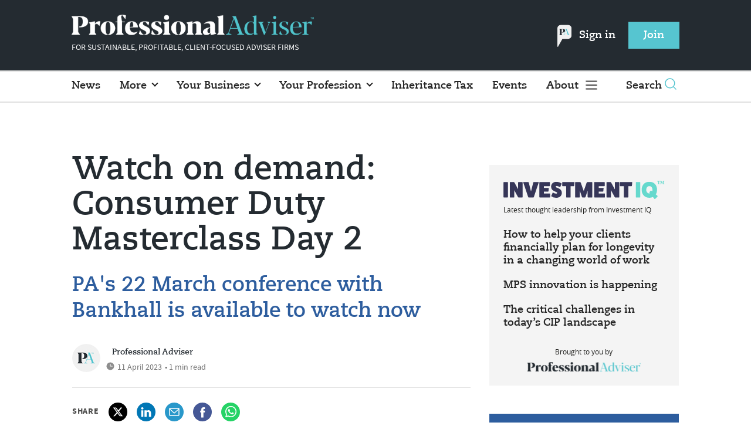

--- FILE ---
content_type: text/html; charset=utf-8
request_url: https://www.professionaladviser.com/sponsored/4111783/watch-demand-consumer-duty-masterclass-day
body_size: 34285
content:
<!DOCTYPE html>
<html lang="en">
<head>
    <meta name="Powered By" content="Kreatio Platform" />
  <link rel="canonical" href="https://www.professionaladviser.com/sponsored/4111783/watch-demand-consumer-duty-masterclass-day"/>
  



	<script>
		universal_variable_string = '{"page":{"url":"https://www.professionaladviser.com/sponsored/4111783/watch-demand-consumer-duty-masterclass-day","title":"Watch on demand: Consumer Duty Masterclass Day 2","description":"Here is your chance to watch the second of a three-part series exploring Consumer Duty and what it will mean for you and your business.","type":"article","category":"consumer-duty","premain":"consumer-duty","parentcategory":"consumer-duty","id":"4111783","environment":"Live","site":"Professional Adviser","platform":"Desktop","subtype":null},"content":{"article":"sponsored","source":"Professional Adviser","author":"professional-adviser","medium":"text","published":"2023-04-06T12:19:55+01:00","tag":[],"image":"https://image.chitra.live/api/v1/wps/c004c29/350015b3-dae7-4b78-b07f-5d85de7ceb1f/5/PACDM23-LOGO-WHITE-TM-BANKHALL-01-1-roi-1-185x114.jpg","restriction":"default","barrier":"free","content_word_count":126}}';
	</script>

  <!-- Start SourcePoint Script -->
  <script type="text/javascript">
      !function () { var e = function () { var e, t = "__tcfapiLocator", a = [], n = window; for (; n;) { try { if (n.frames[t]) { e = n; break } } catch (e) { } if (n === window.top) break; n = n.parent } e || (!function e() { var a = n.document, r = !!n.frames[t]; if (!r) if (a.body) { var i = a.createElement("iframe"); i.style.cssText = "display:none", i.name = t, a.body.appendChild(i) } else setTimeout(e, 5); return !r }(), n.__tcfapi = function () { for (var e, t = arguments.length, n = new Array(t), r = 0; r < t; r++)n[r] = arguments[r]; if (!n.length) return a; if ("setGdprApplies" === n[0]) n.length > 3 && 2 === parseInt(n[1], 10) && "boolean" == typeof n[3] && (e = n[3], "function" == typeof n[2] && n[2]("set", !0)); else if ("ping" === n[0]) { var i = { gdprApplies: e, cmpLoaded: !1, cmpStatus: "stub" }; "function" == typeof n[2] && n[2](i) } else a.push(n) }, n.addEventListener("message", (function (e) { var t = "string" == typeof e.data, a = {}; try { a = t ? JSON.parse(e.data) : e.data } catch (e) { } var n = a.__tcfapiCall; n && window.__tcfapi(n.command, n.version, (function (a, r) { var i = { __tcfapiReturn: { returnValue: a, success: r, callId: n.callId } }; t && (i = JSON.stringify(i)), e.source.postMessage(i, "*") }), n.parameter) }), !1)) }; "undefined" != typeof module ? module.exports = e : e() }();
  </script>

  <script>
      window._sp_ = {
          config: {
              accountId: 1649,
              baseEndpoint: 'https://spcmp.professionaladviser.com',
          }
      }

  </script>
  <script src="https://spcmp.professionaladviser.com/wrapperMessagingWithoutDetection.js"></script>
  <!-- End SourcePoint Script -->

  <!-- Google Tag Manager -->
  <script>(function(w,d,s,l,i){w[l]=w[l]||[];w[l].push({'gtm.start':
          new Date().getTime(),event:'gtm.js'});var f=d.getElementsByTagName(s)[0],
      j=d.createElement(s),dl=l!='dataLayer'?'&l='+l:'';j.async=true;j.src=
      'https://www.googletagmanager.com/gtm.js?id='+i+dl;f.parentNode.insertBefore(j,f);
  })(window,document,'script','dataLayer','GTM-P365FNW');</script>
  <!-- End Google Tag Manager -->

    <link rel="syndication-source" href="/sponsored/4111783/watch-demand-consumer-duty-masterclass-day" >
  <link rel="original-source" href="/sponsored/4111783/watch-demand-consumer-duty-masterclass-day" >
<meta http-equiv="Content-Type" content="text/html;charset=utf-8">
<meta http-equiv="X-UA-Compatible" content="IE=Edge">
<meta name="viewport" content="width=device-width, initial-scale=1.0">
<meta name="format-detection" content="telephone=no">
<meta name="HandheldFriendly" content="True">
  <meta name="google-site-verification" content="jayLdl2ruq0B7H6Dg7iBc3venCHaqcB62cnsd0yWygg" />
  <meta name="description" content="Here is your chance to watch the second of a three-part series exploring Consumer Duty and what it will mean for you and your business.">
  <meta name="keywords" content="Consumer Duty, ">


<title>Watch on demand: Consumer Duty Masterclass Day 2</title>
<meta name="generator" content="Kreatio Platform">

  <meta name="DCSext.topics" content="">
  <meta property="article:modified_time" content="2023-04-11T15:38:52+01:00" >
  <meta property="article:published_time" content="2023-04-06T12:19:55+01:00">
  <meta name="news_keywords" content="Consumer Duty ,">
  <meta http-equiv="Set-Cookie" content="last_page_viewed=https://www.professionaladviser.com/sponsored/4111783/watch-demand-consumer-duty-masterclass-day;path=/;expires=2026-01-25 03:20:04 +0000;domain=.professionaladviser.com;"/>
    <meta http-equiv="Set-Cookie" content="last_visited_page=/sponsored/4111783/watch-demand-consumer-duty-masterclass-day;path=/;expires=2026-01-25 03:20:14 +0000;domain=.professionaladviser.com;">

  <link href="//assets.kreatio.net/pa_redesigns/png/favicons/favicon.ico" rel="shortcut icon" type="image/png">
  <link href="//assets.kreatio.net/pa_redesigns/png/favicons/favicon-32x32.png" rel="icon" sizes="32x32">
  <link href="//assets.kreatio.net/pa_redesigns/png/favicons/favicon-16x16.png" rel="icon" sizes="16x16">
  <link href="//assets.kreatio.net/pa_redesigns/png/favicons/apple-touch-icon.png" rel="apple-touch-icon" sizes="57x57">
  <link href="//assets.kreatio.net/pa_redesigns/png/favicons/android-chrome-512x512.png" rel="icon" sizes="512x512">
  <link href="//assets.kreatio.net/pa_redesigns/png/favicons/android-chrome-192x192.png" rel="icon" sizes="192x192">
<meta name="msapplication-TileImage" content="https://www.professionaladviser.com/png/favicons/mstile-144x144.png?100518">
<meta name="msapplication-TileColor" content="#ffffff">
<meta property="og:title" content="Watch on demand: Consumer Duty Masterclass Day 2 ">
<meta property="og:type" content="article">
<meta property="og:url" content="https://www.professionaladviser.com/sponsored/4111783/watch-demand-consumer-duty-masterclass-day">
  <meta property="og:image" content="https://image.chitra.live/api/v1/wps/645ea1d/350015b3-dae7-4b78-b07f-5d85de7ceb1f/5/PACDM23-LOGO-WHITE-TM-BANKHALL-01-1-roi-1-370x229.jpg">
<meta property="og:site_name" content="">
  <meta property="og:description" content="Here is your chance to watch the second of a three-part series exploring Consumer Duty and what it will mean for you and your business.">
  <meta name="fb:page_id" content="188015204575279" />  <meta name="fb:admins" content="100001971861289" />  <meta name="twitter:card" content="summary_large_image" />  <meta name="twitter:site" content="ProfAdviser" />  <meta name="twitter:domain" content="//www.professionaladviser.com/" />  <meta name="twitter:url" content="https://www.professionaladviser.com/sponsored/4111783/watch-demand-consumer-duty-masterclass-day" />  <meta name="twitter:image" content="https://image.chitra.live/api/v1/wps/4957d01/350015b3-dae7-4b78-b07f-5d85de7ceb1f/5/PACDM23-LOGO-WHITE-TM-BANKHALL-01-1-roi-1-600x315.jpg" />  <meta name="twitter:description" content="PA&#39;s 22 March conference with Bankhall is available to watch now" />  <meta itemprop="description" content="Here is your chance to watch the second of a three-part series exploring Consumer Duty and what it will mean for you and your business.">
  <meta itemprop="image" content="https://image.chitra.live/api/v1/wps/645ea1d/350015b3-dae7-4b78-b07f-5d85de7ceb1f/5/PACDM23-LOGO-WHITE-TM-BANKHALL-01-1-roi-1-370x229.jpg">
<link rel="preconnect" href="//assets.kreatio.net/pa_redesigns">
<link rel="preconnect" href="https://www.incisive-events.com">
<link rel="preconnect" href="https://www.google-analytics.com">
<link rel="preconnect" href="https://www.googletagservices.com">
<link rel="preconnect" href="https://tpc.googlesyndication.com">
<link rel="preconnect" href="https://adservice.google.com">
<link rel="preconnect" href="https://adservice.google.co.uk">
<link rel="preconnect" href="https://js-agent.newrelic.com">
<link rel="preconnect" href="https://bam.nr-data.net">
<link rel="preconnect" href="https://d1l6p2sc9645hc.cloudfront.net">
<link rel="preconnect" href="https://data.gosquared.com">
<link rel="preconnect" href="https://data2.gosquared.com">
<link rel="preconnect" href="https://script.crazyegg.com">
<link rel="preconnect" href="https://cdn.adsafeprotected.com">
<link rel="preconnect" href="https://static.adsafeprotected.com">
<link rel="preconnect" href="https://pixel.adsafeprotected.com">
<link rel="preconnect" href="https://fw.adsafeprotected.com">
<link rel="preconnect" href="https://s0.2mdn.net">
<link rel="preconnect" href="https://asset.pagefair.com">
<link rel="preconnect" href="https://asset.pagefair.net">
<link rel="preconnect" href="https://stats.pagefair.com">
<link rel="preconnect" href="https://securepubads.g.doubleclick.net">
<link rel="preconnect" href="https://stats.g.doubleclick.net">
<link rel="preconnect" href="https://tag.onscroll.com">



    <link href="//assets.professionaladviser.com/cdn/ux2021/live/professional-adviser/styles/styles.css" media="all" rel="stylesheet" type="text/css">

    <link rel="stylesheet" media="all" href="https://assets.kreatio.net/pa_redesigns/application-1343f949e3dcafa883b271628170c530a8eb327edda5767650b6930a27158093.css">

  <!--[if lt IE 9]>
<script src="http://assets.professionaladviser.com/cdn/global/scripts/html5shiv.js"></script>
<link href="http://assets.professionaladviser.com/respond-proxy.html" id="respond-proxy" rel="respond-proxy" />
<link href="/images/respond.proxy.gif" id="respond-redirect" rel="respond-redirect" />
<![endif]-->

<!--[if lt IE 9]>
<script src="http://assets.professionaladviser.com/cdn/global/scripts/respond.js"></script>
<script src="/javascripts/respond.proxy.js"></script>
<![endif]-->

  <script>
    (function(H){H.className=H.className.replace(/\bno-js\b/,'')})(document.documentElement);
    (function(H){H.className=H.className.replace(/\bno-svg\b/,'')})(document.documentElement);
    !function(){"use strict";function e(e,t,s){e.addEventListener?e.addEventListener(t,s,!1):e.attachEvent&&e.attachEvent("on"+t,s)}function t(e){return window.localStorage&&localStorage.font_css_cache&&localStorage.font_css_cache_file===e}function s(){if(window.localStorage&&window.XMLHttpRequest)if(t(n))c(localStorage.font_css_cache);else{var e=new XMLHttpRequest;e.open("GET",n,!0),e.onreadystatechange=function(){4===e.readyState&&200===e.status&&(c(e.responseText),localStorage.font_css_cache=e.responseText,localStorage.font_css_cache_file=n)},e.send()}else{var s=document.createElement("link");s.href=n,s.rel="stylesheet",s.type="text/css",document.getElementsByTagName("head")[0].appendChild(s),document.cookie="font_css_cache"}}function c(e){var t=document.createElement("style");t.setAttribute("type","text/css"),document.getElementsByTagName("head")[0].appendChild(t),t.styleSheet?t.styleSheet.cssText=e:t.innerHTML=e}var n="//assets.professionaladviser.com/cdn/iw/styles/fonts/sourcesans_sourcesansbold.css?ver=1";window.localStorage&&localStorage.font_css_cache||document.cookie.indexOf("font_css_cache")>-1?s():e(window,"load",s)}();
</script>

  <script src="https://assets.professionaladviser.com/cdn/ux2021/live/professional-adviser/scripts/jquery.min.js"></script>

    <script src='//assets.professionaladviser.com/cdn/ux2021/javascript/live/professional_adviser/javascript-professional_adviser.head.min.js'></script>


    <script src="//assets.professionaladviser.com/cdn/ux2021/live/professional-adviser/scripts/function.js"></script>
    <script src="//assets.professionaladviser.com/cdn/ux2021/live/professional-adviser/scripts/tracking.js"></script>

</head>
<body >
<!-- Google Tag Manager (noscript) -->
<noscript><iframe src="https://www.googletagmanager.com/ns.html?id=GTM-P365FNW"
                  height="0" width="0" style="display:none;visibility:hidden"></iframe></noscript>
<!-- End Google Tag Manager (noscript) -->

<div itemscope itemtype="http://schema.org/Article" id="wrapper">
  <div id="rdm-above-header"></div>
  <div class="site-topper-ad">
  <div id="rdm-site-topper"></div>
</div>
<div id="rdm-wallpaper" class="ad-slot-wallpaper"></div>
<div id="rdm-above-login-buttons-one"></div>
<div id="rdm-above-login-buttons-two"></div>
  <!-- Component :: Header-User-Login--> 
<div class="top_header bhide-768">
  <div class="container-fluid">
    <span class="logo">
      <a href="/">
        <img alt="professionaladviser_logo" src="https://assets.kreatio.net/pa_redesigns/svg/pa22-logo.svg" width="413"/>
      </a>
        <p>FOR SUSTAINABLE, PROFITABLE, CLIENT-FOCUSED ADVISER FIRMS</p>
    </span>
    <div class="login_bar" id="login">
      <a href="/userlogin" class="btn btn-link signin">
          <span class="logo_pin"><img alt="pin" src="https://assets.kreatio.net/pa_redesigns/svg/pa_icon_new.svg" width="25"></span>
        Sign in</a>
      <a href="https://www.professionaladviser.co.uk/join" class="btn btn-primary" role="button" aria-pressed="true">Join</a>
    </div>
    <div class="logged_bar" id="user" style="display: none">
        <span class="logo_pin"><img alt="pin" src="https://assets.kreatio.net/pa_redesigns/svg/pa_icon_new.svg" width="25"></span>
      <a href="/manage_account#myaccount" class="user-info"></a>
      <ul class="header-tools-content individual" style="display: none">
        <li>
          <ul class="user-menu">
            <li><a class="account-user-link" title="Newsletters" href="/manage_account#myaccount">My account</a>
            </li>
            <li><a class="sign-out-user-link" title="Sign out" href="/logout">Sign out</a></li>
          </ul>
        </li>
      </ul>
      <ul class="header-tools-content institutional" style="display: none;">
        <li>
          <div class="corporate-menu-information">
            <p class="corporate-menu-information-introduction">You are currently
              accessing Professional Adviser via your
              Enterprise account.</p>
            <p>If you already have an account please use the link below to
              <a title="Sign in" href="https://www.professionaladviser.com/userlogin">sign in</a>.</p>
            <p>If you have any problems with your access or would like to request an individual access account please
              contact our customer service team.</p>
            <p>Phone: <a href="tel:+441858438800">+44 (0) 1858 438800</a></p>
            <p>Email: <a href="/cdn-cgi/l/email-protection#6b081e181f04060e19180e191d02080e182b0205080218021d0e060e0f020a45080406"><span class="__cf_email__" data-cfemail="7714020403181a1205041205011e141204371e19141e041e01121a12131e165914181a">[email&#160;protected]</span></a></p>
          </div>

          <ul class="user-menu">
            <li><a class="sign-in-user-link" title="Sign in" href="/userlogin">Sign in</a></li>
          </ul>
        </li>
      </ul>
    </div>
  </div>
</div>


  <!-- Component :: Header-Main-Navigation--> 
<nav class="navbar navbar-default navbar-trans navbar-expand-lg sticky-menu">
  <div class="container-fluid search-dropdown">
    <div class="bshow-768">
  <div class="nav-logo">
    <a href="/">
        <img alt="logo" src="https://assets.kreatio.net/pa_redesigns/svg/pa22-logo.svg" width="174"/>
    </a>
  </div>
</div>
<div class="menu-right">
  <div class="mobile-search">
    <ul>
      <li class="nav-item dropdown">
        <a class="nav-link dropdown-toggle search-icon-dropdown" href="#" role="button" data-toggle="dropdown" aria-haspopup="true" aria-expanded="false">
            <span><img alt="logo" src="https://assets.kreatio.net/pa_redesigns/png/search.png"></span></a>
          <div class="dropdown-menu">
            <div class="container-fluid mob-dropdown-search">
              <div class="search-container ">
                <p>Search Professional Adviser</p>
                <form id="search_form" action="/search" accept-charset="UTF-8" method="get">
                  <input id="search_header1" type="search" name="query" value="" required="" class="dropdown-searchbox" placeholder="Search here...">
                  <input type="hidden" name="per_page" id="per_page1" value="24" class="hidden_style">
                  <input type="hidden" name="sort" id="sort1" value="relevance1" class="hidden_style">
                  <input type="hidden" name="date" id="date1" value="this_year" class="hidden_style">
                  <button type="submit" class="search-image-dropdown">Search
                    <span class="dropdown-search-icon">
                    <img alt="search_logo" src="//assets.kreatio.net/pa_redesigns/png/union.png">
                  </span>
                  </button>
</form>              </div>
              <div class="incisivemedia-mobile">
                <div class="search_sponsor_min">
                </div>
              </div>
            </div>
          </div>
          </li>
    </ul>
  </div>
  <button class="navbar-toggler collapsed" type="button" data-toggle="collapse" data-target="#navbarSupportedContent" aria-controls="navbarSupportedContent" aria-expanded="false" aria-label="Toggle navigation">
    <span class="navbar-toggler-icon"></span>
  </button>
</div>

    <div class="collapse navbar-collapse" id="navbarSupportedContent">
      <ul class="navbar-nav mr-auto">
      <li class="nav-item active">
        <a title="" class="nav-link" href="/type/news">News</a>
      </li>
      <li class="nav-item dropdown arrowfixed">
        <a class="nav-link dropdown-toggle " href="" role="button" data-toggle="dropdown" aria-haspopup="true" aria-expanded="false">
          More
        </a>
        <div class="dropdown-menu">
          <div class="container-fluid">
            <div class="tertiary-menup topic">
                <!-- Component :: topics-menu--> 
<div class="container-fluid">
<div class="main-navigation">
<h4>Choose from below</h4>
<div class="sub-part-navigation">
<ul class="sub-part-nav">
<li><a href="/tag/features">Features</a></li>
<li><a href="/tag/opinion">Opinion</a></li>
<li><a href="https://www.professionaladviser.com/type/news-analysis">News Analysis</a></li>
<li><a href="https://www.professionaladviser.com/news/4055629/people-moves-pa">People Moves</a></li>
<li><a href="https://www.professionaladviser.com/news/4055708/market-movers-pa">Market Movers</a></li>
<li><a href="https://www.professionaladviser.com/type/interview">Interviews</a></li>
<li><a href="https://www.professionaladviser.com/patv">Professional Adviser TV</a></li>
</ul>
</div>
</div>
</div>




            </div>
          </div>
        </div>
      </li>
      <li class="nav-item dropdown arrowfixed">
        <a class="nav-link dropdown-toggle " href="" role="button" data-toggle="dropdown" aria-haspopup="true" aria-expanded="false">
          Your Business
        </a>
        <div class="dropdown-menu">
          <div class="container-fluid">
            <div class="tertiary-menup topic">
                <!-- Component :: your-business-menu--> 
<div class="container-fluid">
<div class="main-navigation">
<div class="sub-part-navigation">
<ul class="sub-part-nav">
<li><a href="/tag/recruitment">Recruitment </a></li>
<li><a href="/tag/platforms">Platforms</a></li>
<li><a href="https://www.professionaladviser.com/tag/mps">MPS</a></li>
<li><a href="/tag/education">Education </a></li>
<li><a href="/tag/technology">Technology</a></li>
<li><a href="https://www.professionaladviser.com/tag/paraplanning">Paraplanning</a></li>
<li><a href="/tag/diversity">Diversity </a></li>
<li><a href="/tag/succession-planning">Succession planning</a></li>
</ul>
</div>
</div>
</div>




            </div>
          </div>
        </div>
      </li>
      <li class="nav-item dropdown arrowfixed">
        <a class="nav-link dropdown-toggle " href="" role="button" data-toggle="dropdown" aria-haspopup="true" aria-expanded="false">
          Your Profession
        </a>
        <div class="dropdown-menu">
          <div class="container-fluid">
            <div class="tertiary-menup topic">
                <!-- Component :: your-profession-menu--> 
<div class="container-fluid">
<div class="main-navigation">
<div class="sub-part-navigation">
<ul class="sub-part-nav">
<li><a href="/category/retirement/pensions">Pensions</a></li>
<li><a href="/category/investment">Investment</a></li>
<li><a href="/category/regulation">Regulation</a></li>
<li><a href="/esg-hub">ESG</a></li>
<li><a href="/category/protection">Protection</a></li>
<li><a href="/category/retirement/estate-planning">Estate planning</a></li>
<li><a href="/category/tax-planning">Tax planning</a></li>
<li><a href="/category/retirement">Retirement</a></li>
</ul>
</div>
</div>
</div>




            </div>
          </div>
        </div>
      </li>
      <li class="nav-item active">
        <a title="" class="nav-link" href="/inheritance-tax">Inheritance Tax</a>
      </li>
      <li class="nav-item active">
        <a title="" class="nav-link" href="/events">Events</a>
      </li>
  <li class="nav-item dropdown hamburger">
    <a class="nav-link dropdown-toggle" href="#" role="button" data-toggle="dropdown" aria-haspopup="true" aria-expanded="false">
      About
    </a>
    <div class="dropdown-menu more-dropdownp ">
        <!-- Component :: more-menu--> 
<div class="container-fluid">
<div class="tertiary-menup">
<div class="main-navigation">
<h4>Authors</h4>
<div class="sub-part-navigation">
<ul class="sub-part-nav1">
<li><a href="https://www.professionaladviser.com/author/d1fdcab8-7b97-4a58-b74e-7a737f451178/jen-frost">Jen Frost</a></li>
<li><a href="https://www.professionaladviser.com/author/c0efe7b6-94c0-462a-8241-58ca73080e59/jenna-brown">Jenna Brown</a></li>
<li><a href="https://www.professionaladviser.com/author/938e3be0-3897-4273-8a4e-d8e9a12d31d6/sahar-nazir">Sahar Nazir</a></li>
<li><a href="https://www.professionaladviser.com/author/46160e2b-c67f-4d34-a245-119608382697/isabel-baxter">Isabel Baxter</a></li>
</ul>
</div>
</div>
<div class="main-navigation">
<h4>Featured Content</h4>
<div class="sub-part-navigation">
<ul class="sub-part-nav1">
<ul class="sub-part-nav1">
<li><a href="https://www.professionaladviser.com/cost-of-living">Cost of Living</a></li>
<li><a href="/type/sponsored">Partner Insight</a></li>
<li><a href="https://www.investmentiq.co.uk/">InvestmentIQ</a></li>
<li><a href="https://view.professionaladviser.com/fidelity-complex-retirements-need-straightforward-expertise/p/1">Fidelity Adviser Solutions Hub</a></li>
</ul>
</ul>
</div>
</div>
<div class="main-navigation">
<h4>Sister publications</h4>
<div class="sub-part-navigation">
<ul class="sub-part-nav1">
<li><a href="https://www.businessgreen.com/">BusinessGreen</a></li>
<li><a target="_blank" href="https://www.covermagazine.co.uk/" rel="noopener">COVER</a></li>
<li><a target="_blank" href="https://www.investmentweek.co.uk/" rel="noopener">Investment Week</a></li>
<li><a target="_blank" href="https://www.professionalpensions.com/" rel="noopener">Professional Pensions</a></li>
</ul>
</div>
</div>
<div class="third-column-hide">
<div class="main-navigation">
<h4>Incisive Media</h4>
<div class="sub-part-navigation">
<ul class="sub-part-nav1">
<li><a href="https://www.incisivemedia.com/">Our company</a></li>
<li><a href="https://www.incisivemedia.com/careers/">Careers</a></li>
</ul>
</div>
</div>
</div>
</div>
</div>




    </div>
  </li>
</ul>

      <ul class="desktop_search">
  <li class="nav-item dropdown dd-hide-arrow">
    <a class="nav-link dropdown-toggle" href="#" role="button" data-toggle="dropdown" aria-haspopup="true" aria-expanded="false">
      Search<span><img alt="logo" src="https://assets.kreatio.net/pa_redesigns/png/search.png"></span>
    </a>
    <div class="dropdown-menu" >
      <div class="container-fluid search-box">
        <div class="search_sponsor_max">
        </div>
        <div class="search-container ">
          <p>Search Professional Adviser</p>
          <form id="search_form_bottom" action="/search" accept-charset="UTF-8" method="get">
            <input id="search_header" type="search" name="query" value="" required="" class="dropdown-searchbox" placeholder="Search here..." >
            <input type="hidden" name="per_page" id="per_page" value="24" class="hidden_style">
            <input type="hidden" name="sort" id="sort" value="relevance1" class="hidden_style">
            <input type="hidden" name="date" id="date" value="this_year" class="hidden_style">
            <button type="submit" class="search-image-dropdown">Search<span class="dropdown-search-icon"><img alt="search_logo" src="//assets.kreatio.net/pa_redesigns/png/union.png"></span></button>
</form>        </div>
        <a href="javascript:void(0)" class="close_search"><img alt="x" src="//assets.kreatio.net/pa_redesigns/png/cross.png"></a>
      </div>
    </div>
  </li>
  <li class="nav-item sponsor-logo" id="search_sponsor_nav">
  </li>
</ul>

      <div class="mobile_view">
      <div class="login_bar_nav" id="login_nav">
      <a class="btn btn-primary join_button_nav" href="https://www.professionaladviser.co.uk/join" role="button">Join</a>
      <a href="/userlogin" class="btn btn-link signin">Sign in</a>
    </div>
  <div class="mobile logged_bar" id="user_nav" style="display: none">
    <a href="/manage_account#myaccount" class="user-info"></a>
    <div id="rdm-above-user-menu">&nbsp;</div>
    <ul class="header-tools-content individual" style="display: none">
      <li>
        <ul class="user-menu">
          <li><a class="account-user-link" title="Newsletters" href="/manage_account#myaccount">My account</a></li>
          <li><a class="sign-out-user-link" title="Sign out" href="/logout">Sign out</a></li>
        </ul>
      </li>
    </ul>
    <ul class="header-tools-content institutional" style="display: none;">
      <li>
        <div class="corporate-menu-information">
          <p class="corporate-menu-information-introduction">You are currently accessing Professional Adviser via your Enterprise account.</p>
          <p>If you already have an account please use the link below to <a title="Sign in" href="//www.professionaladviser.com/userlogin">sign in</a>.</p>
          <p>If you have any problems with your access or would like to request an individual access account please contact our customer service team.</p>
          <p>Phone: <a href="tel:+441858438800">+44 (0) 1858 438800</a></p>
          <p>Email: <a href="/cdn-cgi/l/email-protection#b7d4c2c4c3d8dad2c5c4d2c5c1ded4d2c4f7ded9d4dec4dec1d2dad2d3ded699d4d8da"><span class="__cf_email__" data-cfemail="5d3e282e293230382f2e382f2b343e382e1d34333e342e342b38303839343c733e3230">[email&#160;protected]</span></a></p>
        </div>
        <ul class="user-menu">
          <li><a class="sign-in-user-link" title="Sign in" href="/userlogin">Sign in</a></li>
          <li><a href="/userlogin" class="btn btn-link signin">Sign in</a></li>
        </ul>
      </li>
    </ul>
  </div>
</div>

    </div>
  </div>
</nav>


    <div class="upcoming-events-ticker">
  <div class="container-fluid">
    <ul>
      <li>
        <div id="rdm-event-ticker"></div>
      </li>
    </ul>
  </div>
</div>

  <div class="container-fluid">
  <div class="notice-slot-full-below-header  bhide-768 notice-block">
    <div id="rdm-below-header"></div>
    <div class="notice-text"></div>
  </div>
</div>


  <div class="wrapper-container article-page ajax_search" >
      

<div class="container-fluid">
  <div class="row">
    <div class="common-left-hand-block col-lg-8">
      <div class="article-head-block">
        <h1 itemprop="name">Watch on demand: Consumer Duty Masterclass Day 2</h1>
          <div class="article-sub-head">
            <h2>PA&#39;s 22 March conference with Bankhall is available to watch now</h2>
          </div>
            <div class="author">
      <div class="author-left">
        <a title="Professional Adviser " href="/author/d7f63f39-3261-4727-9b6a-5d68f497cf1e/professional-adviser"><img class="author-pic" alt="Professional Adviser " src="https://image.chitra.live/api/v1/wps/fc65c72/79518763-4007-43d7-9c89-368b83b5587b/0/PA-Roundel-Light-Gray-TM-48x48.jpeg" /></a>
      </div>
    <div class="author-right ">
      <span itemprop="author" itemscope itemtype="http://schema.org/Person">
      <div itemprop="name" class="author-name">
        <a href="/author/d7f63f39-3261-4727-9b6a-5d68f497cf1e/professional-adviser">Professional Adviser </a>
      </div>
      </span>
      <div class="published">
        <img alt="clock" src="//assets.kreatio.net/pa_redesigns/svg/clock.svg">

        <span itemprop="datePublished" content="2023-04-06">
                 11 April 2023
        </span> •
        1 min read
      </div>
    </div>
  </div>


        <div class="social-heading">
          <h4>Share</h4>
<ul class="social article-share">
    <li>
        <a class="socialshareicon twitter-icon" href="https://twitter.com/share?text=Watch+on+demand%3A+Consumer+Duty+Masterclass+Day+2&amp;url=https://www.professionaladviser.com/4111783/&via=profadviser" rel="nofollow" target="_blank">
    <img alt="twitter-icon" src="//assets.kreatio.net/pa_redesigns/svg/article_twitter_x.svg">
  </a>

    </li>
    <li>
        <a class="socialshareicon linkedin icon" href="http://www.linkedin.com/shareArticle?mini=true&amp;url=https://www.professionaladviser.com/4111783&amp;title=Watch+on+demand+Consumer+Duty+Masterclass+Day+2" rel="nofollow" target="_blank">
    <img alt="linkedin icon" src="//assets.kreatio.net/pa_redesigns/svg/article-linkedin.svg">
  </a>


    </li>
    <li>
        <a class="socialshareicon email-icon" target="_blank" rel="nofollow" href="/cdn-cgi/l/email-protection#[base64]">
    <img alt="email-icon" src="//assets.kreatio.net/pa_redesigns/svg/article-mail.svg">
  </a>

    </li>
    <li>
      <a class="socialshareicon facebook-icon" href="https://www.facebook.com/sharer.php?u=https://www.professionaladviser.com/4111783" rel="nofollow" target="_blank">
  <img alt="facebook-icon" src="//assets.kreatio.net/pa_redesigns/svg/article-facebook.svg">
</a>

    </li>
    <li>
      <a class="socialshareicon whatsapp-icon" href="whatsapp://send?text=https://www.professionaladviser.com/4111783?utm_source%3DWhatsappshare%26utm_medium%3Dnative%26utm_campaign%3DNativeshare">
  <img alt="whatsapp-icon" src="//assets.kreatio.net/pa_redesigns/svg/article-whatsapp.svg">
</a>

    </li>
</ul>

        </div>
        <div id="rdm-rhc-below-article-share-top"></div>
      </div>
      <div class="article-content-block">
                  <div class="article-image">
    <img itemprop="image" alt="Watch on demand: Consumer Duty Masterclass Day 2" src="https://image.chitra.live/api/v1/wps/5dae94f/350015b3-dae7-4b78-b07f-5d85de7ceb1f/5/PACDM23-LOGO-WHITE-TM-BANKHALL-01-1-roi-1-679x419.jpg" />
  </div>


          <h4 class="article-sub-head summary">Here is your chance to watch the second of a three-part series exploring Consumer Duty and what it will mean for you and your business.</h4>
        <div id="rdm-rhc-below-article-summary"></div>
        <div itemprop="articleBody" class="article-content">
    <p>Over three days last month, <em>Professional Adviser</em> was joined by regulatory experts from Bankhall for specialist sessions covering the six principles of the new regulation.</p>
<p>In this event, we spoke about the steps you need to take to ensure you are compliant with each principle. </p>
    
<p>The second session kicked-off with a deep dive on customer understanding and customer support. Our experts covered how you can demonstrate that you have helped your customers make informed decisions, as well as how you can ensure that you have identified the needs of each of your individual customers and removed any potential barriers. </p>
    
<p>In the second half of this session, we looked at how you can best support vulnerable customers under the new regulation. </p>
<h5>To watch it at your leisure, <a href="https://vimeo.com/user131675188/download/812341860/52ffbf44a4"><span style="color: #55b7b1;">click here</span></a>
</h5>
<h5><img style="height: auto;" height="140" width="677" src="[data-uri]"></h5>
<p> </p>
</div>

        
        <div class="social-heading down">
          <h4>Share</h4>
<ul class="social article-share">
    <li>
        <a class="socialshareicon twitter-icon" href="https://twitter.com/share?text=Watch+on+demand%3A+Consumer+Duty+Masterclass+Day+2&amp;url=https://www.professionaladviser.com/4111783/&via=profadviser" rel="nofollow" target="_blank">
    <img alt="twitter-icon" src="//assets.kreatio.net/pa_redesigns/svg/article_twitter_x.svg">
  </a>

    </li>
    <li>
        <a class="socialshareicon linkedin icon" href="http://www.linkedin.com/shareArticle?mini=true&amp;url=https://www.professionaladviser.com/4111783&amp;title=Watch+on+demand+Consumer+Duty+Masterclass+Day+2" rel="nofollow" target="_blank">
    <img alt="linkedin icon" src="//assets.kreatio.net/pa_redesigns/svg/article-linkedin.svg">
  </a>


    </li>
    <li>
        <a class="socialshareicon email-icon" target="_blank" rel="nofollow" href="/cdn-cgi/l/email-protection#[base64]">
    <img alt="email-icon" src="//assets.kreatio.net/pa_redesigns/svg/article-mail.svg">
  </a>

    </li>
    <li>
      <a class="socialshareicon facebook-icon" href="https://www.facebook.com/sharer.php?u=https://www.professionaladviser.com/4111783" rel="nofollow" target="_blank">
  <img alt="facebook-icon" src="//assets.kreatio.net/pa_redesigns/svg/article-facebook.svg">
</a>

    </li>
    <li>
      <a class="socialshareicon whatsapp-icon" href="whatsapp://send?text=https://www.professionaladviser.com/4111783?utm_source%3DWhatsappshare%26utm_medium%3Dnative%26utm_campaign%3DNativeshare">
  <img alt="whatsapp-icon" src="//assets.kreatio.net/pa_redesigns/svg/article-whatsapp.svg">
</a>

    </li>
</ul>

        </div>
        <div id="rdm-rhc-below-article-share-bottom"></div>
        <div class="related-topics">
  <h4>
    Related Topics
  </h4>
    <ul>
            <li>
              <a category="#&lt;SiteMetaDataProxy:0x00007f4451e46190&gt;" href="/category/consumer-duty">Consumer Duty</a>
              <img alt="" src="//assets.kreatio.net/pa_redesigns/png/vertical bar.png" />
            </li>
    </ul>
</div>

        <div id="rdm-rhc-below-article-related-topics"></div>
        <div class="pagination-article">
          <div class="left-click">
    <a href="/news/4111907/esg-ratings-providers-profile-clients-rules">
      <h4>Previous Article</h4>
      <p>ESG ratings providers must profile clients under new rules</p>
    </a>
</div>
<div class="right-click">
    <a href="/news/4111935/retirement-savings-cause-concern-most-women">
      <h4>Next Article</h4>
      <p>Retirement savings a cause of concern for most women over 50</p>
    </a>
</div>

        </div>
          <div id="rdm-rhc-below-article-prev-next"></div>
      </div>
    </div>
      <div class="common-right-hand-block col-lg-4">
  <div class="mtop bhide-768">
    <div class="notice-slot-sidebar-big notice-block">
        <div id="rdm-rhc-below-key-points"></div>
    </div>
  </div>
    <!-- Component :: Mining-IIQ-Component--> 
<div class="remote_component" id = bd7d32b0-6e6b-2440-3c31-42841e42cec3  data_page_id=b68e02fd-8f8e-4ab6-9615-4ab2ca103cf8 data_cache_scope=page_context data_page_no=></div>


      <div class="author-spotlight-block">
      <div class="author-spotlight high-emphasis">
        <div class="author-details">
          <img alt="Professional Adviser " src="https://image.chitra.live/api/v1/wps/ae9d70d/79518763-4007-43d7-9c89-368b83b5587b/0/PA-Roundel-Light-Gray-TM-72x72.jpeg" />
          <div class="author-details-content">
            <h5>Author spotlight</h5>
            <h4><a href="/author/d7f63f39-3261-4727-9b6a-5d68f497cf1e/professional-adviser">Professional Adviser </a></h4>
          </div>
        </div>
        <p></p>
        <div class="button">
          <a class="btn btn-secondary-dark" role="button" aria-pressed="true" href="/author/d7f63f39-3261-4727-9b6a-5d68f497cf1e/professional-adviser">View profile</a>
        </div>
      </div>
      <div class="spotlight-content medium-emphasis">
          <div class="author-more">
              <h6>More from Professional Adviser </h6>
            <p>
              <a href="/interview/4524654/advisers-technology-providers">What advisers want from technology providers</a>
            </p>
          </div>
          <div class="author-more-next">
            <p>
              <a href="/opinion/4524119/trends-drive-ai-financial-advice-2026">Ten trends which will drive AI in financial advice in 2026</a>
            </p>
          </div>
      </div>
    </div>

    <div class="mtop bhide-768 second-ad">
      <div class="notice-slot-sidebar-big notice-block">
        <div id="rdm-rhc-below-author-spotlight"></div>
      </div>
    </div>
    <div id="rdm-rhc-end-of-right-hand-column"></div>
</div>

  </div>
</div>
  <div class="container-fluid">
    <div id="rdm-barrier-billboard"></div>
  </div>

  <!-- Component :: More-On-Category--> 
  <div class="container-fluid more-on" id="more-on">
    <h2>More on Consumer Duty</h2>
    <div class="row">
        <div class="big-article-Vlist col-lg-4 col-md-4 col-sm-12 col-12">
          <div class="big-article-left">
            <div class="">
                <a href="/opinion/4521755/consumer-duty-solution-hiding-plain-sight"><img alt="The Consumer Duty solution hiding in plain sight" src="https://image.chitra.live/api/v1/wps/601a522/85b3efe9-8bc5-4ca2-8476-6a3af1069501/1/iStock-1961324209-1-323x202.jpg" /><span class="audio-video-img"><span class="icon"></span></span></a>

            </div>
          </div>
          <div class="big-article-right">
            <div class="category category-color">
              <a href="/category/consumer-duty">Consumer Duty</a>

            </div>
            <h4>    <a title="The Consumer Duty solution hiding in plain sight" class="lock" href="/opinion/4521755/consumer-duty-solution-hiding-plain-sight">The Consumer Duty solution hiding in plain sight</a>
 </h4>
            
            <p>Turning data into clear, actionable insights</p>
            <div class="author">
                <div class="author-name author-name-1">
                  Dan Scholey
                </div>
              <div class="published">
                <img alt="clock" src="//assets.kreatio.net/pa_redesigns/svg/clock.svg">

                  24 November 2025
 •
                5 min read
              </div>
            </div>
          </div>
        </div>
        <div class="big-article-Vlist col-lg-4 col-md-4 col-sm-12 col-12">
          <div class="big-article-left">
            <div class="">
                <a href="/opinion/4519317/andrew-goodwin-consumer-duty-outcomes-hope-springs-eternal"><img alt="Andrew Goodwin: Consumer Duty and good outcomes - hope springs eternal" src="https://image.chitra.live/api/v1/wps/64aa10f/809da869-1206-4a0e-b650-16c58decabb6/5/Andrew-Goodwin-Truly-Independent-CEO-323x202.jpg" /><span class="audio-video-img"><span class="icon"></span></span></a>

            </div>
          </div>
          <div class="big-article-right">
            <div class="category category-color">
              <a href="/category/consumer-duty">Consumer Duty</a>

            </div>
            <h4>    <a title="Andrew Goodwin: Consumer Duty and good outcomes - hope springs eternal" class="lock" href="/opinion/4519317/andrew-goodwin-consumer-duty-outcomes-hope-springs-eternal">Andrew Goodwin: Consumer Duty and good outcomes - hope springs eternal</a>
 </h4>
            
            <p>&#39;In the spirit of Freeman John Dyson, let&#39;s not give up hope just yet&#39;</p>
            <div class="author">
                <div class="author-name author-name-1">
                  Andrew Goodwin
                </div>
              <div class="published">
                <img alt="clock" src="//assets.kreatio.net/pa_redesigns/svg/clock.svg">

                  08 October 2025
 •
                4 min read
              </div>
            </div>
          </div>
        </div>
        <div class="big-article-Vlist col-lg-4 col-md-4 col-sm-12 col-12">
          <div class="big-article-left">
            <div class="">
                <a href="/news/4519569/firms-continue-consumer-duty-board-reporting-challenges"><img alt="Firms continue to face Consumer Duty board reporting challenges" src="https://image.chitra.live/api/v1/wps/fc90142/ca582f82-9fcf-4483-adc2-d384253ce20c/4/2020-FCA-new-office-1-323x202.jpg" /><span class="audio-video-img"><span class="icon"></span></span></a>

            </div>
          </div>
          <div class="big-article-right">
            <div class="category category-color">
              <a href="/category/consumer-duty">Consumer Duty</a>

            </div>
            <h4>    <a title="Firms continue to face Consumer Duty board reporting challenges" class="lock" href="/news/4519569/firms-continue-consumer-duty-board-reporting-challenges">Firms continue to face Consumer Duty board reporting challenges</a>
 </h4>
            
            <p>Need for further clarity and standardised templates, CII report finds</p>
            <div class="author">
                <a title="Isabel Baxter " href="/author/46160e2b-c67f-4d34-a245-119608382697/isabel-baxter"><img alt="Isabel Baxter " src="https://image.chitra.live/api/v1/wps/eccbee8/53cc01bd-710f-44a0-a0cc-f2aab4e87974/0/Isabel-Baxter-342-Edit-roi-2-24x24.jpg" /></a>
                <div class="author-name">
                  <a href="/author/46160e2b-c67f-4d34-a245-119608382697/isabel-baxter">Isabel Baxter </a>
                </div>
              <div class="published">
                <img alt="clock" src="//assets.kreatio.net/pa_redesigns/svg/clock.svg">

                  26 September 2025
 •
                2 min read
              </div>
            </div>
          </div>
        </div>
    </div>
  </div>


<div class="container-fluid">
  <div class="notice-slot-full-below-header   bhide-768 notice-block">
    <div id="rdm-rhc-below-article-more-on"></div>
    <div class="notice-text"></div>
  </div>
</div>
  <div class="container-fluid">
  <div class="sidebar-common-block">
        <!-- Component :: mostread-event-one--> 
<div class="remote_component" id = e5a85cb7-efdb-7893-2b02-34fd34021fa0></div>


      <div id="rdm-rhc-below-most-read"></div>
  </div>
</div>

    <!-- Component :: Article-Indepth--> 
<div class="container-fluid more-on" id="in-depth">
  <h2>In-depth</h2>
  <div class="row">
        <div class="big-article-Vlist col-lg-4 col-md-4 col-sm-12 col-12">
          <div class="big-article-left">
            <div class="">
                <a href="/feature/4524438/ai-opportunity-dotcom-deja-vu"><img alt="AI opportunity or dotcom déjà vu?" src="https://image.chitra.live/api/v1/wps/7144961/7f3f867b-9199-436d-84c9-58bb3b32ad70/3/AI-323x202.jpg" /><span class="audio-video-img"><span class="icon"></span></span></a>

            </div>
          </div>
          <div class="big-article-right">
            <div class="category category-color">
              <a href="/category/your-profession">Your profession</a>

            </div>
            <h4>    <a title="AI opportunity or dotcom déjà vu?" class="lock" href="/feature/4524438/ai-opportunity-dotcom-deja-vu">AI opportunity or dotcom déjà vu?</a>
 </h4>
            
            <p>Experts tell Professional Adviser where they see long-term value in AI</p>
            <div class="author">
                <a href="/author/938e3be0-3897-4273-8a4e-d8e9a12d31d6/sahar-nazir"><img alt="Sahar Nazir" src="https://image.chitra.live/api/v1/wps/7655389/57853767-12f6-4931-962a-90b538456f6f/0/Sahar-Nazir-45-Edit-roi-1-24x24.jpg" /></a>
  <div class="author-name author-name-1">
    <a href="/author/938e3be0-3897-4273-8a4e-d8e9a12d31d6/sahar-nazir">Sahar Nazir</a>
  </div>

              <div class="published">
                <img alt="clock" src="//assets.kreatio.net/pa_redesigns/svg/clock.svg">

                  19 January 2026
 •
                3 min read
              </div>
            </div>
          </div>
        </div>
        <div class="big-article-Vlist col-lg-4 col-md-4 col-sm-12 col-12">
          <div class="big-article-left">
            <div class="">
                <a href="/news-analysis/4520894/stark-impact-tax-pensions-changes-special-families"><img alt="The &#39;stark&#39; impact of tax and pensions changes on special needs families" src="https://image.chitra.live/api/v1/wps/62c750c/c3e38f91-4e5c-4805-8de0-3def02444567/30/iStock-2180428663-323x202.jpg" /><span class="audio-video-img"><span class="icon"></span></span></a>

            </div>
          </div>
          <div class="big-article-right">
            <div class="category category-color">
              <a href="/category/tax-planning">Tax planning</a>

            </div>
            <h4>    <a title="The &#39;stark&#39; impact of tax and pensions changes on special needs families" class="lock" href="/news-analysis/4520894/stark-impact-tax-pensions-changes-special-families">The &#39;stark&#39; impact of tax and pensions changes on special needs families</a>
 </h4>
            
            <p>Among hardest hit by ‘poorly consulted’ reforms</p>
            <div class="author">
                <a href="/author/d1fdcab8-7b97-4a58-b74e-7a737f451178/jen-frost"><img alt="Jen Frost" src="https://image.chitra.live/api/v1/wps/c385015/2cf54324-1bf0-4e7b-89d7-30c806ed89c2/0/jenfrost-24x24.jpg" /></a>
  <div class="author-name author-name-1">
    <a href="/author/d1fdcab8-7b97-4a58-b74e-7a737f451178/jen-frost">Jen Frost</a>
  </div>

              <div class="published">
                <img alt="clock" src="//assets.kreatio.net/pa_redesigns/svg/clock.svg">

                  27 October 2025
 •
                8 min read
              </div>
            </div>
          </div>
        </div>
        <div class="big-article-Vlist col-lg-4 col-md-4 col-sm-12 col-12">
          <div class="big-article-left">
            <div class="">
                <a href="/news/4520804/reeves-rumoured-isa-reforms-risk-harm-diversification-issues"><img alt="Reeves&#39; rumoured ISA reforms risk &#39;harm&#39; and diversification issues" src="https://image.chitra.live/api/v1/wps/e8b21e7/be7bd978-4590-44e1-8e7c-e5dc6ab34246/0/iStock-2206663928-323x202.jpg" /><span class="audio-video-img"><span class="icon"></span></span></a>

            </div>
          </div>
          <div class="big-article-right">
            <div class="category category-color">
              <a href="/category/your-profession">Your profession</a>

            </div>
            <h4>    <a title="Reeves&#39; rumoured ISA reforms risk &#39;harm&#39; and diversification issues" class="lock" href="/news/4520804/reeves-rumoured-isa-reforms-risk-harm-diversification-issues">Reeves&#39; rumoured ISA reforms risk &#39;harm&#39; and diversification issues</a>
 </h4>
            
            <p>Concerns over rumoured £10k cash ISA cap and potential UK equity mandate</p>
            <div class="author">
                <a href="/author/938e3be0-3897-4273-8a4e-d8e9a12d31d6/sahar-nazir"><img alt="Sahar Nazir" src="https://image.chitra.live/api/v1/wps/7655389/57853767-12f6-4931-962a-90b538456f6f/0/Sahar-Nazir-45-Edit-roi-1-24x24.jpg" /></a>
  <div class="author-name author-name-1">
    <a href="/author/938e3be0-3897-4273-8a4e-d8e9a12d31d6/sahar-nazir">Sahar Nazir</a>
  </div>

              <div class="published">
                <img alt="clock" src="//assets.kreatio.net/pa_redesigns/svg/clock.svg">

                  22 October 2025
 •
                5 min read
              </div>
            </div>
          </div>
        </div>
  </div>
</div>


  <div id="rdm-rhc-below-in-depth"></div>
  <div class="container-fluid">
  <div class="notice-slot-full-below-header  bhide-768 notice-block">
    <div class="notice-text"></div>
    <div id="rdm-end-of-article-page"></div>
  </div>
</div>

<link href="//plugins.kreatio.net/media/mediaelementplayer.min.css" media="all" rel="stylesheet" type="text/css">
<style>
    .mejs__overlay-button {
        background-image: url("http://plugins.kreatio.net/media/mejs-controls.svg");
    }

    .mejs__overlay-loading-bg-img {
        background-image: url("http://plugins.kreatio.net/media/mejs-controls.svg");
    }

    .mejs__button > button {
        background-image: url("http://plugins.kreatio.net/media/mejs-controls.svg");
    }
</style>
<script data-cfasync="false" src="/cdn-cgi/scripts/5c5dd728/cloudflare-static/email-decode.min.js"></script><script src='//plugins.kreatio.net/media/mediaelement-and-player.min.js'></script>
<script>
    $('audio').mediaelementplayer({
        success: function (mediaElement, originalNode, instance) {
            // do things
        }
    });
</script>




  </div>
  <footer id="footer">
  <div class="container-fluid">
    <div class="row hr">
        <!-- Component :: footer-links--> 
<div class=" contact-us-block col-lg-6">
<div class=" order marginorder">
<ul class="adress">
<li><a href="/contact-us" class="title">Contact Us</a></li>
<li><a href="https://www.incisivemedia.com/solutions/" class="title">Marketing Solutions</a></li>
<li><a href="https://www.incisivemedia.com/about/" class="title">About Incisive Media</a></li>
<li><a href="javascript:void(0)" class="title" onclick="window._sp_.loadPrivacyManagerModal(414643);">Privacy Settings</a></li>
</ul>
</div>
<div class="order  marginorder  tabview">
<ul class="adress">
<li><a href="https://www.incisivemedia.com/careers/" class="title">Careers</a></li>
<li><a href="https://www.incisivemedia.com/standard-terms-conditions/" class="title">Terms &amp; Conditions</a></li>
<li><a href="https://www.incisivemedia.com/standard-policies/" class="title">Policies</a></li>
</ul>
</div>
</div>




      <div class="col-lg-4 col-md-5 socialicons order mt-0 ">
  <div class="footerheading">FOLLOW US</div>
  <ul class="social">
      <li>
        <a href="https://www.youtube.com/channel/UCVQcKwKFDevFoPsFDDhhUCQ" class="socialshareicon youtubeicon" target="_blank"></a>
      </li>
    <li>
      <a href="https://twitter.com/profadviser" class="socialshareicon twitter40" target="_blank"></a>
    </li>
      <li>
        <a href="https://membership.professionaladviser.com/virtual/joinpa" class="socialshareicon mail40" target="_blank">
        </a>
      </li>
    <li>
      <a href="https://www.linkedin.com/company/10972430" class="socialshareicon linkin40" target="_blank">
      </a>
    </li>
      <li class="bshow-575">
        <a href="https://www.facebook.com/profile.php?id=100089331072656" class="socialshareicon facebookicon" target="_blank">
        </a>
      </li>
    <li>
    </li>
  </ul>
</div>

    </div>
      <!-- Component :: footer-accreditations--> 
<div class="row row-reverse">
<div class=" contact-us-block socialiocns">
<div class="col-lg-8  margin-topicon mt-01 copyright">
<a title="Incisive Media" target="_blank" href="https://www.incisivemedia.com/" rel="noopener noreferrer"><img src="https://assets.incisivemedia.com/production/im_arc/images/im_arc_logo.png" width="230" alt="Incisive Media"> </a>
<p class="textcolor">© Incisive Business Media Limited, Published by Incisive Business Media Limited, New London House, 172 Drury Lane, London WC2B 5QR. Registered in England and Wales with company registration number 09178013. Part of Arc network, <a href="http://www.arc-network.com/" rel="noopener noreferrer">www.arc-network.com</a></p>
</div>
<div class="col-lg-4  footerbottom  ">
<div class="social">
<div class="heading footerheading">DIGITAL PUBLISHER OF THE YEAR</div>
<a href="http://www.incisivemedia.com/accreditations" class=""><img src="https://assets.incisivemedia.com/production/global/images/aop-logos.png" alt="right wallpaper ad"></a>
</div>
</div>
</div>
</div>




  </div>
</footer>
  <meta itemprop="url" content="https://www.www.professionaladviser.com/sponsored/4111783/watch-demand-consumer-duty-masterclass-day">
  <span itemprop="publisher" itemscope itemtype="http://schema.org/Organization">
    <meta itemprop="name" content="Professional Adviser">
  </span>

</div>
<script src="https://assets.kreatio.net/pa_redesigns/application-b1523226d47b2445e1d8.js"></script>
<script>
    jQuery(document).ready(function () {
        $("#login_barrier .login_submit").on("click", function () {
            $("span#login_error_message_teaser").html("").hide();
        });
    });

    function custom_method_for_search_image() {
        image_value = '<div><img src="https://assets.businessgreen.com/production/ux2021/ctg/images/loading.gif"></div>';
        return image_value;
    }
</script>

    <script>$(function() { initializeGallery(1,1); });</script>


  <script>
      $(document).ready(function () {
          var currentBlock = location.href.split('#')[1];
          if (currentBlock != undefined) {
              pageScroll(currentBlock);
          }
      });

      $('.article-page-body-content li a').on('click', function () {

          pageScroll($(this).attr('href').split('#')[1]);

      });

      function pageScroll(currentLink) {
          var height = '48';
          var $winWidth = $(window).width();
          if ($winWidth > 991) {
              $('html,body').animate({scrollTop: $('#' + currentLink).offset().top - height}, 'slow');
          } else {
              $('html,body').animate({scrollTop: $('#' + currentLink).offset().top - 50}, 'slow');
          }
      }
  </script>


  <script>
      $(document).ready(function () {
          $('.expired-button').on('click', function (e) {
              e.preventDefault();
              $.ajax({
                  url: '/user/renew',
                  method: 'POST',
                  dataType: 'json',
                  data: {
                      article_id: '19d916e3-a74d-6262-714e-b0761f6c406d'
                  },
                  headers: {
                      'X-CSRF-Token': $('meta[name="csrf-token"]').attr('content')
                  },
                  success: function (response) {
                      if (response.redirect_url) {
                          if (window.Turbolinks && Turbolinks.visit) {
                              Turbolinks.clearCache();
                              Turbolinks.visit(response.redirect_url, {action: 'replace'});
                          } else {
                              window.location.href = response.redirect_url;
                          }
                      } else {
                          console.error("No redirect_url returned from server.");
                      }
                  },
                  error: function (xhr, status, error) {
                      console.error("AJAX error:", status, error);
                  }
              });
          });
      });
  </script>
<div class="container"></div>
<div class="kreatio-mostread" style="display:none">
    <img onerror="this.style.display=&#39;none&#39;" src="https://analytics-wrapper.kreatio.com/images/loading.gif?article_id=19d916e3-a74d-6262-714e-b0761f6c406d&amp;page_type=article_page" alt="Loading.gif?article id=19d916e3 a74d 6262 714e b0761f6c406d&amp;page type=article page" />
  </div>

<script defer src="https://static.cloudflareinsights.com/beacon.min.js/vcd15cbe7772f49c399c6a5babf22c1241717689176015" integrity="sha512-ZpsOmlRQV6y907TI0dKBHq9Md29nnaEIPlkf84rnaERnq6zvWvPUqr2ft8M1aS28oN72PdrCzSjY4U6VaAw1EQ==" data-cf-beacon='{"rayId":"9c344c137d36a691","version":"2025.9.1","serverTiming":{"name":{"cfExtPri":true,"cfEdge":true,"cfOrigin":true,"cfL4":true,"cfSpeedBrain":true,"cfCacheStatus":true}},"token":"a3f826b1bffe4905bfd7ebf80235cdbb","b":1}' crossorigin="anonymous"></script>
</body>
</html>


--- FILE ---
content_type: text/html; charset=utf-8
request_url: https://www.professionaladviser.com/get_remote_component?id=e5a85cb7-efdb-7893-2b02-34fd34021fa0
body_size: 547
content:
<!-- Component :: mostread-event-one--> 
<div class="sidebar-common-left">
  <div class="ranked-articles-list">
    <div class="common-header-content">
      <div class="common-header">
        Most read
      </div>
    </div>
    <div class="row most-ranked-block">
        <div class="most-ranked-content col-lg-6 col-md-6 col-sm-6">
          <div class="most-ranked-left">01</div>
          <div class="most-ranked-right">
            <h4>    <a title="Vanguard cuts UK home bias on £52bn LifeStrategy range and lowers fees" class="lock" href="/news/4524593/vanguard-cuts-uk-home-bias-52bn-lifestrategy-range-lowers-fees">Vanguard cuts UK home bias on £52bn LifeStrategy range and lowers fees</a>
</h4>
            <div class="published">
                22 January 2026
 •
              3 min read
            </div>
          </div>
        </div>
        <div class="most-ranked-content col-lg-6 col-md-6 col-sm-6">
          <div class="most-ranked-left">02</div>
          <div class="most-ranked-right">
            <h4>    <a title="Partner Insight: Strategic flexibility meets value discipline" class="lock unlock" href="/sponsored/4522637/partner-insight-strategic-flexibility-meets-value-discipline">Partner Insight: Strategic flexibility meets value discipline</a>
</h4>
            <div class="published">
                22 January 2026
 •
              10 min read
            </div>
          </div>
        </div>
        <div class="most-ranked-content col-lg-6 col-md-6 col-sm-6">
          <div class="most-ranked-left">03</div>
          <div class="most-ranked-right">
            <h4>    <a title="&#39;Caution&#39; required over potential use of pensions for house deposits" class="lock" href="/news/4524631/caution-required-potential-pensions-house-deposits">&#39;Caution&#39; required over potential use of pensions for house deposits</a>
</h4>
            <div class="published">
                23 January 2026
 •
              4 min read
            </div>
          </div>
        </div>
        <div class="most-ranked-content col-lg-6 col-md-6 col-sm-6">
          <div class="most-ranked-left">04</div>
          <div class="most-ranked-right">
            <h4>    <a title="Ten differences between &#39;selling&#39; protection – and giving expert protection advice" class="lock" href="/opinion/4523900/differences-selling-protection-giving-expert-protection-advice">Ten differences between &#39;selling&#39; protection – and giving expert protection advice</a>
</h4>
            <div class="published">
                22 January 2026
 •
              4 min read
            </div>
          </div>
        </div>
        <div class="most-ranked-content col-lg-6 col-md-6 col-sm-6">
          <div class="most-ranked-left">05</div>
          <div class="most-ranked-right">
            <h4>    <a title="Ten trends which will drive AI in financial advice in 2026" class="lock" href="/opinion/4524119/trends-drive-ai-financial-advice-2026">Ten trends which will drive AI in financial advice in 2026</a>
</h4>
            <div class="published">
                23 January 2026
 •
              4 min read
            </div>
          </div>
        </div>
        <div class="most-ranked-content col-lg-6 col-md-6 col-sm-6">
          <div class="most-ranked-left">06</div>
          <div class="most-ranked-right">
            <h4>    <a title="Copia launches smoothed managed portfolio range with Wesleyan" class="lock" href="/news/4524623/copia-launches-smoothed-managed-portfolio-range-wesleyan">Copia launches smoothed managed portfolio range with Wesleyan</a>
</h4>
            <div class="published">
                22 January 2026
 •
              2 min read
            </div>
          </div>
        </div>
    </div>
  </div>
</div>



--- FILE ---
content_type: image/svg+xml
request_url: https://assets.kreatio.net/pa_redesigns/svg/x40x40.svg
body_size: -203
content:
<svg  viewBox="0 0 32 32" fill="none" xmlns="http://www.w3.org/2000/svg">
  <circle cx="16" cy="16" r="16" fill="#56C5D0"/>
  <path d="M20.7447 8.42792H23.2748L17.7473 14.7455L24.25 23.3424H19.1584L15.1705 18.1284L10.6075 23.3424H8.07582L13.9881 16.585L7.75 8.42792H12.9708L16.5755 13.1937L20.7447 8.42792ZM19.8567 21.828H21.2587L12.209 9.86277H10.7046L19.8567 21.828Z" fill="white"/>
</svg>